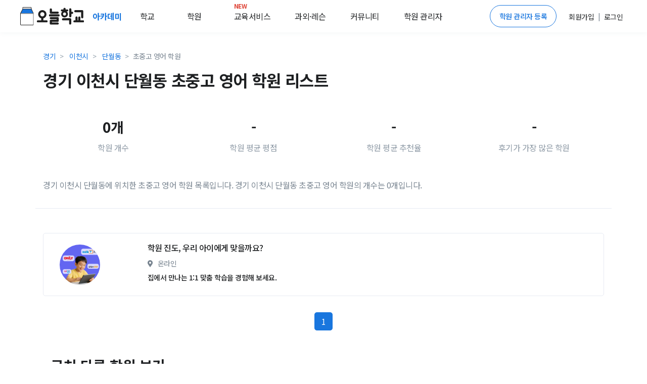

--- FILE ---
content_type: text/html; charset=utf-8
request_url: https://academy.prompie.com/academies/list/by-region/town2013/by-subject/chapter4/
body_size: 7547
content:



<!doctype html>
<html lang="ko">
<head>
  <meta charset="UTF-8">
  <meta name="viewport"
        content="width=device-width, user-scalable=no, initial-scale=1.0, maximum-scale=1.0, minimum-scale=1.0">
  <meta http-equiv="X-UA-Compatible" content="ie=edge">
  
  
  
  <meta name="author" content="오늘학교 아카데미">
  <meta name="keywords" content="학원 리뷰, 학원 후기, 고교 순위, 중학교 순위, 고등학교 순위, 중등 순위, 초등학교, 학원 정보, 과외 구하기, 과외, 학원, 커뮤니티">
  <meta name="format-detection" content="telephone=no">
  <link rel="canonical" href="https://academy.prompie.com/academies/list/by-region/town2013/by-subject/chapter4/"/>
  <meta name="og:site_name" property="og:site_name" content="오늘학교 아카데미">
  <meta property="og:locale" content="ko_KR">
  <meta name="og:type" property="og:type" content="website">
  <meta name="og:image:width" property="og:image:width" content="520">
  <meta name="og:image:height" property="og:image:height" content="292">
  <meta name="og:image:type" property="og:image:type" content="image/jpeg">
  
  
  
    <meta name="og:image" property="og:image" content="https://d2c8akc1t97nhh.cloudfront.net/static/images/base/logo/logo_800x419.png">
    <meta name="og:image:secure_url"
          property="og:image:secure_url" content="https://d2c8akc1t97nhh.cloudfront.net/static/images/base/logo/logo_800x419.png">
  
  
  <meta name="og:title" property="og:title" content="우리동네 학원찾기 - 오늘학교 아카데미">

  
  <meta name="og:description" property="og:description" content=" ">
  <meta name="description" content=" ">

  
    
      <meta name="robots" content="index,follow">
    
  
  
  
    <title>경기 이천시 단월동 초중고 영어 학원 리스트 - 오늘학교 아카데미</title>
  

  
  
    <script type="application/ld+json">
      {
        "@context": "https://schema.org",
        "@graph": [
          {
            "@type": "Organization",
            "@id": "https://academy.prompie.com/#organization",
            "name": "오늘학교 아카데미",
            "url": "https://academy.prompie.com",
            "logo": {
              "@type": "ImageObject",
              "url": "https://d2c8akc1t97nhh.cloudfront.net/static/images/base/logo/square_web_logo.webp"
            },
            "sameAs": [
              "https://apps.apple.com/kr/app/%EC%98%A4%EB%8A%98%ED%95%99%EA%B5%90-%EC%B4%88%EC%A4%91%EA%B3%A0-%EC%8B%9C%EA%B0%84%ED%91%9C-%EA%B8%89%EC%8B%9D/id1529825567",
              "https://play.google.com/store/apps/details?id=com.athenaslab.academy&hl=ko",
              "https://prompie.com/",
              "https://blog.naver.com/prompie/",
              "https://m.post.naver.com/prompie/",
              "https://www.facebook.com/prompie.official/",
              "https://www.instagram.com/prompie.official/",
              "https://twitter.com/prompiehq",
              "https://www.youtube.com/channel/UCTaAX2Phl9LFmc70EqAQYHQ"
            ]
          },
          {
            "@type": "WebSite",
            "@id": "https://academy.prompie.com/#website",
            "url": "https://academy.prompie.com",
            "name": "오늘학교 아카데미",
            "publisher": {
              "@id": "https://academy.prompie.com/#organization"
            },
            "inLanguage": "ko-KR"
          }
        ]
      }
    </script>
  
  <link rel="shortcut icon" href="https://d2c8akc1t97nhh.cloudfront.net/static/images/base/favicon.ico?v=1.01">
  <link rel="icon" href="https://d2c8akc1t97nhh.cloudfront.net/static/images/base/favicon.ico?v=1.01">
  <link rel="stylesheet" href="https://d2c8akc1t97nhh.cloudfront.net/static/libraries/vendor/bootstrap/bootstrap.css">
  <link rel="stylesheet" href="https://d2c8akc1t97nhh.cloudfront.net/static/libraries/vendor/font-awesome/css/fontawesome-all.min.css">
  <link rel="stylesheet" href="https://d2c8akc1t97nhh.cloudfront.net/static/libraries/vendor/animate.css/animate.min.css">
  <link rel="stylesheet" href="https://d2c8akc1t97nhh.cloudfront.net/static/libraries/vendor/hs-megamenu/src/hs.megamenu.css">
  <link rel="stylesheet" href="https://d2c8akc1t97nhh.cloudfront.net/static/libraries/sweetalert2/sweetalert2.all.min.css">
  <link rel="stylesheet" href="https://d2c8akc1t97nhh.cloudfront.net/static/css/theme.css?v=2.09">
  <link rel="stylesheet" href="https://d2c8akc1t97nhh.cloudfront.net/static/css/base.css?v=2.10">
  
<style type="text/css">ins.adsbygoogle[data-ad-status="unfilled"] {display: none !important;}</style>

  <script type="text/javascript">
    WebFontConfig = {
      google: { families: [ 'Noto+Sans+KR:300,400,500,700&display=block:korean' ] },
    };
    (function() {
      var wf = document.createElement('script');
      wf.src = 'https://ajax.googleapis.com/ajax/libs/webfont/1/webfont.js';
      wf.type = 'text/javascript';
      wf.async = 'true';
      var s = document.getElementsByTagName('script')[0];
      s.parentNode.insertBefore(wf, s);
    })(); </script>
  <script async src="https://pagead2.googlesyndication.com/pagead/js/adsbygoogle.js?client=ca-pub-4796328885583493" crossorigin="anonymous"></script>
  <script src="https://d2c8akc1t97nhh.cloudfront.net/static/libraries/vendor/jquery/dist/jquery.min.js"></script>
  <script src="https://d2c8akc1t97nhh.cloudfront.net/static/libraries/vendor/jquery-migrate/dist/jquery-migrate.min.js"></script>
  <script src="https://cdnjs.cloudflare.com/ajax/libs/lazysizes/5.2.1-rc1/lazysizes.min.js"></script>
  <script src="https://d2c8akc1t97nhh.cloudfront.net/static/libraries/vendor/popper.js/dist/umd/popper.min.js"></script>
  <script src="https://d2c8akc1t97nhh.cloudfront.net/static/libraries/vendor/hs-megamenu/src/hs.megamenu.js"></script>
  <script src="https://d2c8akc1t97nhh.cloudfront.net/static/libraries/vendor/bootstrap/bootstrap.min.js"></script>
  <script src="https://d2c8akc1t97nhh.cloudfront.net/static/js/theme/hs.core.js"></script>
  <script src="https://d2c8akc1t97nhh.cloudfront.net/static/js/theme/components/hs.header.js"></script>
  <script src="https://d2c8akc1t97nhh.cloudfront.net/static/js/theme/components/hs.go-to.js"></script>
  <script src="https://d2c8akc1t97nhh.cloudfront.net/static/js/theme/components/hs.unfold.js"></script>
  <script src="https://d2c8akc1t97nhh.cloudfront.net/static/libraries/js-cookie/js.cookie.min.js?v=2.00"></script>
  <script src="https://d2c8akc1t97nhh.cloudfront.net/static/libraries/body-scroll-lock/body-scroll-lock.min.js"></script>
  <script src="https://d2c8akc1t97nhh.cloudfront.net/static/libraries/sweetalert2/sweetalert2.all.min.js"></script>
  <script src="https://t1.kakaocdn.net/kakao_js_sdk/v1/kakao.min.js"></script>
  <script src="https://d2c8akc1t97nhh.cloudfront.net/static/js/base.js?v=2.21"></script>
  
  
  
    
    <script>(function(w,d,s,l,i){w[l]=w[l]||[];w[l].push({'gtm.start':
    new Date().getTime(),event:'gtm.js'});var f=d.getElementsByTagName(s)[0],
    j=d.createElement(s),dl=l!='dataLayer'?'&l='+l:'';j.async=true;j.src=
    'https://www.googletagmanager.com/gtm.js?id='+i+dl;f.parentNode.insertBefore(j,f);
    })(window,document,'script','dataLayer','GTM-MQMLJRQ');</script>
    
    
    <script async src="https://www.googletagmanager.com/gtag/js?id=G-PH7BNFKQP6"></script>
    <script>window.dataLayer = window.dataLayer || [];function gtag(){dataLayer.push(arguments);}gtag('js', new Date());gtag('config', 'G-PH7BNFKQP6');</script>
  
</head>
<body >

  <!-- Google Tag Manager (noscript) -->
  <noscript><iframe src="https://www.googletagmanager.com/ns.html?id=GTM-MQMLJRQ"
  height="0" width="0" style="display:none;visibility:hidden"></iframe></noscript>
  <!-- End Google Tag Manager (noscript) -->


  
    



<header id="header" class="u-header">
  <div class="toast-show fade show bg-primary" role="alert" aria-live="assertive" aria-atomic="true">
  <div class="u-header__section">
    <div id="logoAndNav" class="d-flex justify-content-between align-items-center mx-auto" style="height:64px; width:1200px;">
      <div class="d-flex align-items-center home-redirect-logo">
        <a class="" href="/">
          <img src="https://d2c8akc1t97nhh.cloudfront.net/static/images/today_school/todayschool_logo_wide.svg" height="36px" alt="오늘학교 로고">
        </a>
        <div class="d-flex ml-3">
          <div class="nav-item u-header__nav-item">
            <a
              class="nav-link u-header__nav-link"
              href="/"
              aria-haspopup="true"
              aria-expanded="false"
              aria-labelledby="myAccountSubMenu"
              style="font-weight: 600; color:#1976de;">아카데미
              <img data-src="https://d2c8akc1t97nhh.cloudfront.net/static/images/beta-tag.svg" style="height: 0.6rem;" alt="">
            </a>
          </div>
          <div class="nav-item u-header__nav-item">
            <a
              class="nav-link u-header__nav-link mega-menu mr-5"
              aria-haspopup="true"
              aria-expanded="false"
              aria-labelledby="myAccountSubMenu"
              style="color: #1e2022">학교</a>
          </div>
          <div class="nav-item u-header__nav-item">
            <a
              class="nav-link u-header__nav-link mega-menu mr-5"
              aria-haspopup="true"
              aria-expanded="false"
              aria-labelledby="myAccountSubMenu"
              style="color: #1e2022">학원</a>
          </div>
          <div class="nav-item u-header__nav-item">
            <a
              class="nav-link u-header__nav-link mega-menu mr-3"
              aria-haspopup="true"
              aria-expanded="false"
              aria-labelledby="myAccountSubMenu"
              style="color: #1e2022; position: relative;">
              <span class="text-danger" style="top: -10px; position: absolute; font-size: 12px; font-weight: bold;">NEW</span>교육서비스</a>
          </div>
          <div class="nav-item u-header__nav-item">
            <a
              class="nav-link u-header__nav-link mega-menu mr-3"
              aria-haspopup="true"
              aria-expanded="false"
              aria-labelledby="myAccountSubMenu"
              style="color: #1e2022">과외&middot;레슨</a>
          </div>
          <div class="nav-item u-header__nav-item">
            <a
              class="nav-link u-header__nav-link mega-menu mr-3"
              aria-haspopup="true"
              aria-expanded="false"
              aria-labelledby="myAccountSubMenu"
              style="color: #1e2022;">커뮤니티</a>
          </div>
          <div class="nav-item u-header__nav-item">
            <a
              class="nav-link u-header__nav-link mega-menu"
              aria-haspopup="true"
              aria-expanded="false"
              aria-labelledby="myAccountSubMenu"
              style="color: #1e2022">학원 관리자</a>
          </div>
        </div>
      </div>

      <div class="d-flex align-items-center">
        
          <a href="/administrators/intro/" class="btn btn-sm rounded-pill btn-outline-primary mr-3">학원 관리자 등록</a>
          <div class="d-flex align-items-center">
            <div class="nav-item u-header__nav-item p-2">
              <a href="/accounts/signup/" aria-haspopup="true" aria-expanded="false" aria-labelledby="myAccountSubMenu">
                <span class="font-subhead text-dark font-weight-normal">회원가입</span>
              </a>
            </div>
            <p class="font-subhead m-0">|</p>
            <div class="nav-item u-header__nav-item p-2">
              <a href="/accounts/login/?next=/academies/list/by-region/town2013/by-subject/chapter4/"
                aria-haspopup="true"
                aria-expanded="false"
                aria-labelledby="myAccountSubMenu">
                <span class="font-subhead text-dark">로그인</span>
              </a>
            </div>
          </div>
        
        </div>
      </div>
    </div>
  </div>

  <div class="menu-shadow font-weight-light font-subhead p-3 menu-list mega-menu-container d-none">
    <div class="mega-menu-list container p-0 d-flex">
      <div class="d-flex col-6 offset-2 p-0 pl-0">
        <ul class="col-2 border-left pl-2 pr-0 mr-2">
          <li class="mb-2">
            <a href="/schools/school-satisfaction/high-school/list/">만족도순위</a>
          </li>
          <li class="mb-2">
            <a href="/schools/high-school/list/">고교순위</a>
          </li>
          <li class="mb-2">
            <a href="/schools/middle-school/list/">중학순위</a>
          </li>
          <li class="mb-2">
            <a href="/schools/elementary-school/list/">초등학교</a>
          </li>
          <li class="mb-2">
            <a href="/schools/school-district/list/">학군정보</a>
          </li>
        </ul>
        <ul class="col-2 border-left pl-2 pr-0 mr-2">
          <li class="mb-2">
            <a href="/academies/list/">
              학원검색</a>
          </li>
          <li class="mb-2">
            <a href="/brands/list/">브랜드학원</a>
          </li>
          
          <li class="mb-2">
            <a href="/academies/special-highschool/list/">특목고 실적</a>
          </li>
          <!---- URL이 필요합니다 ---->
          <li class="mb-2">
            <a href="/academies/inquiries/list/">학원 질문방</a>
            </li>
          <!---- URL이 필요합니다 ---->  
        </ul>
        <ul class="col-2 border-left pl-2 pr-0 mr-2">
          <li class="mb-2">
            <a href="/edu-services/">스마트러닝</a>
          </li>
        </ul>
        <ul class="col-2 border-left pl-2 pr-0 mr-2">
          
          <li class="mb-2">
            <a href="https://prompie.com/s/a3botps9/">맞춤견적 받기</a>
          </li>
          <li class="mb-2">
            <a href="https://prompie.com/partners/projects/?filter=default">대시보드</a>
          </li>
        </ul>

        <ul class="col-2 border-left pl-2 pr-0 mr-2">
          <li class="mb-2">
            <a class="GNB_Go_Comm" href="/communities/s/popular-all/">커뮤니티</a>
          </li>
        </ul>
        <ul class="col-2 border-left pl-2 pr-0">
          <li class="mb-2">
            <a href="/administrators/intro/">학원 등록</a>
          </li>
          <li class="mb-2">
            <a href="/datalab/">학원 데이터랩</a>
          </li>
          <li class="mb-2">
            <a href="https://help.academy.prompie.com/">학원 헬프센터</a>
          </li>
          
          <li class="mb-2">
            <a href="/administrators/school-event-calendar/">학사 일정
            </a>
          </li>
        </ul>
      </div>
    </div>
  </div>
</header>

  



  <div class="message_bar" style="display: none;">
  
</div>




<style>
  .left-ad, .right-ad { width: 160px; height: 600px; top: 370px;}
  .left-ad { left: 7%}
  .right-ad { right: 7%}
  @media(max-width: 1920px) { .left-ad, .right-ad { width: 160px; height: 600px; } }
  @media(max-width: 1600px) { .left-ad, .right-ad { display: none;} }
</style>
  <main id="content" role="main">
   <!--- adsense -->
    <div class="position-absolute right-ad">
        <script async src="https://pagead2.googlesyndication.com/pagead/js/adsbygoogle.js?client=ca-pub-4796328885583493"
        crossorigin="anonymous"></script>
      <!-- 디스플레이 : 수직형 광고 오른쪽 -->
      <ins class="adsbygoogle"
        style="display:block"
        data-ad-client="ca-pub-4796328885583493"
        data-language="ko"
        data-ad-slot="1980519249"
        data-ad-format="auto"
        data-full-width-responsive="true"></ins>
      <script>
        (adsbygoogle = window.adsbygoogle || []).push({});
      </script>
    </div>

    <div class="container pt-3 pb-3 border-bottom" id="mainFilter">
      <nav aria-label="breadcrumb">
        <ol class="breadcrumb m-0 mt-2 pl-0">
          
            <li class="breadcrumb-item font-subhead">
              <a href="/academies/list/by-region/province9/by-subject/chapter4/">경기</a>
            </li>
            <li class="breadcrumb-item font-subhead">
              <a href="/academies/list/by-region/city107/by-subject/chapter4/">이천시</a>
            </li>
            <li class="breadcrumb-item font-subhead">
              <a href="/academies/list/by-region/town2013/by-subject/chapter4/">단월동</a>
            </li>
          
          <li class="breadcrumb-item active font-subhead" aria-current="page">초중고 영어 학원</li>
        </ol>
      </nav>
      <div class="w-100 mx-md-auto">
        <h1 class="h2 font-weight-semi-bold mb-5">경기 이천시 단월동 초중고 영어 학원 리스트</h1>
        <div class="d-flex align-items-center mb-5">
          <div class="text-center p-3 col-3">
            <div class="h3 font-weight-semi-bold">0개</div>
            <div class="text-muted">학원 개수</div>
          </div>
          <div class="text-center p-3 col-3">
            <div class="h3 font-weight-semi-bold">-</div>
            <div class="text-muted">학원 평균 평점</div>
          </div>
          <div class="text-center p-3 col-3">
            <div class="h3 font-weight-semi-bold">
              
                -
              
            </div>
            <div class="text-muted">학원 평균 추천율</div>
          </div>
          <div class="text-center p-3 col-3">
            
              <div class="h3 font-weight-semi-bold">-</div>
            
            <div class="text-muted">후기가 가장 많은 학원</div>
          </div>
        </div>
        <p>
          
            경기 이천시 단월동에 위치한 초중고 영어 학원 목록입니다.
            경기 이천시 단월동 초중고 영어 학원의
          
          개수는 0개입니다. 
          
          
        </p>
      </div>
    </div>

    

    <div class="container my-3 d-flex align-items-start">
      <div class="col-12 p-0" id="academyContainer">
        
        <div id="academyList">


  <!--- adsense -->
  <div class="my-5">
    <script async src="https://pagead2.googlesyndication.com/pagead/js/adsbygoogle.js?client=ca-pub-4796328885583493"
    crossorigin="anonymous"></script>
   <ins class="adsbygoogle"
       style="display:block"
       data-ad-format="fluid"
       data-ad-layout-key="-h0+c+5k-9-49"
       data-ad-client="ca-pub-4796328885583493"
       data-language="ko"
      data-ad-slot="1713775993"></ins>
    <script>
      $(document).ready(function(){(adsbygoogle = window.adsbygoogle || []).push({})});
    </script>
  </div>
  <li class="card card-frame mb-3">
    <a href="/edu-services/smart-learning/elementary?source=academy_banner" class="row align-items-center text-dark">
      <div class="col-2 pr-0">
        <img class="u-lg-avatar img-fluid media rounded-circle ml-5 bg-img-hero-center lazyload"
             data-src="https://d2c8akc1t97nhh.cloudfront.net/static/images/eduservices/banner/smartlearning_thumbnail.png">
      </div>
      <div class="col-10">
        <div class="card-body">
          <div class="mb-2">
            <h3 class="h6 text-truncate" style="max-width: 80%;">
              <span class="prompie-banner-text">학원 진도, 우리 아이에게 맞을까요?</span> 
            </h3>
            <div class="d-block list-subinfo text-secondary">
              <span class="fas fa-map-marker-alt mr-2"></span>
              <span class="d-inline-block font-weight-normal mb-1 mr-2">온라인</span>
            </div>
            <div>
              <div class="d-inline-flex align-items-center small">
                <span class="text-dark font-subhead font-weight-medium">
                  집에서 만나는 1:1 맞춤 학습을 경험해 보세요.
              </div>
            </div>
          </div>
        </div>
      </div>
    </a>
  </li>


<nav aria-label="Page navigation example" class="mb-5">
  <ul class="pagination justify-content-center mt-5">
    
    
    
    
    
      
        
          <li class="page-item active">
            <a class="page-link" href="">1<span class="sr-only">(current)</span></a>
          </li>
        
      
    
    
    
  </ul>
</nav>


</div>

        

        <div class="container mt-7 mb-11">
          
          <h3 class="font-weight-semi-bold my-5">근처 다른 학원 보기</h3>
          
          <div class="container mb-lg-0 text-center">
            <div style="column-count: 6">
              <div class="mb-4">
                
                  
                    <a
                      href="/academies/list/by-region/town2015/by-subject/chapter4/"
                      style="color: #77838f; padding: 10px"
                      class="d-inline-block font-subhead">고담동 초중고 영어 학원</a><br/>
                  
                    <a
                      href="/academies/list/by-region/town2014/by-subject/chapter4/"
                      style="color: #77838f; padding: 10px"
                      class="d-inline-block font-subhead">대포동 초중고 영어 학원</a><br/>
                  
                    <a
                      href="/academies/list/by-region/town2021/by-subject/chapter4/"
                      style="color: #77838f; padding: 10px"
                      class="d-inline-block font-subhead">호법면 초중고 영어 학원</a><br/>
                  
                    <a
                      href="/academies/list/by-region/town2016/by-subject/chapter4/"
                      style="color: #77838f; padding: 10px"
                      class="d-inline-block font-subhead">장록동 초중고 영어 학원</a><br/>
                  
                    <a
                      href="/academies/list/by-region/town2006/by-subject/chapter4/"
                      style="color: #77838f; padding: 10px"
                      class="d-inline-block font-subhead">율현동 초중고 영어 학원</a><br/>
                  
                    <a
                      href="/academies/list/by-region/town2023/by-subject/chapter4/"
                      style="color: #77838f; padding: 10px"
                      class="d-inline-block font-subhead">대월면 초중고 영어 학원</a><br/>
                  
                    <a
                      href="/academies/list/by-region/town2005/by-subject/chapter4/"
                      style="color: #77838f; padding: 10px"
                      class="d-inline-block font-subhead">증일동 초중고 영어 학원</a><br/>
                  
                    <a
                      href="/academies/list/by-region/town2007/by-subject/chapter4/"
                      style="color: #77838f; padding: 10px"
                      class="d-inline-block font-subhead">진리동 초중고 영어 학원</a><br/>
                  
                    <a
                      href="/academies/list/by-region/town2008/by-subject/chapter4/"
                      style="color: #77838f; padding: 10px"
                      class="d-inline-block font-subhead">안흥동 초중고 영어 학원</a><br/>
                  
                    <a
                      href="/academies/list/by-region/town2004/by-subject/chapter4/"
                      style="color: #77838f; padding: 10px"
                      class="d-inline-block font-subhead">중리동 초중고 영어 학원</a><br/>
                  
                    <a
                      href="/academies/list/by-region/town2003/by-subject/chapter4/"
                      style="color: #77838f; padding: 10px"
                      class="d-inline-block font-subhead">관고동 초중고 영어 학원</a><br/>
                  
                    <a
                      href="/academies/list/by-region/town2002/by-subject/chapter4/"
                      style="color: #77838f; padding: 10px"
                      class="d-inline-block font-subhead">창전동 초중고 영어 학원</a><br/>
                  
                    <a
                      href="/academies/list/by-region/town2024/by-subject/chapter4/"
                      style="color: #77838f; padding: 10px"
                      class="d-inline-block font-subhead">모가면 초중고 영어 학원</a><br/>
                  
                    <a
                      href="/academies/list/by-region/town2009/by-subject/chapter4/"
                      style="color: #77838f; padding: 10px"
                      class="d-inline-block font-subhead">갈산동 초중고 영어 학원</a><br/>
                  
                    <a
                      href="/academies/list/by-region/town2010/by-subject/chapter4/"
                      style="color: #77838f; padding: 10px"
                      class="d-inline-block font-subhead">증포동 초중고 영어 학원</a><br/>
                  
                    <a
                      href="/academies/list/by-region/town2018/by-subject/chapter4/"
                      style="color: #77838f; padding: 10px"
                      class="d-inline-block font-subhead">부발읍 초중고 영어 학원</a><br/>
                  
                    <a
                      href="/academies/list/by-region/town2011/by-subject/chapter4/"
                      style="color: #77838f; padding: 10px"
                      class="d-inline-block font-subhead">송정동 초중고 영어 학원</a><br/>
                  
                    <a
                      href="/academies/list/by-region/town2012/by-subject/chapter4/"
                      style="color: #77838f; padding: 10px"
                      class="d-inline-block font-subhead">사음동 초중고 영어 학원</a><br/>
                  
                    <a
                      href="/academies/list/by-region/town2022/by-subject/chapter4/"
                      style="color: #77838f; padding: 10px"
                      class="d-inline-block font-subhead">마장면 초중고 영어 학원</a><br/>
                  
                    <a
                      href="/academies/list/by-region/town2208/by-subject/chapter4/"
                      style="color: #77838f; padding: 10px"
                      class="d-inline-block font-subhead">가남읍 초중고 영어 학원</a><br/>
                  
                
              </div>
            </div>
          </div>
        </div>
        
        <div
          onclick="location.href='/academies/list/'"
          class="rounded card-frame px-4 pt-4 pb-2 mb-3">
          <div class="mb-3 row cursor-pointer">
            <div class="col-2 pr-0">
              <div
                class="u-ml-avatar rounded bg-img-hero-center"
                style="background-image: url('https://d2c8akc1t97nhh.cloudfront.net/static/images/admin_intro_review.png');"></div>
            </div>
            <div class="d-flex justify-content-between col-10 align-items-center mb-2">
              <div class="col-10" style="max-width: 80%;">
                <div class="d-flex justify-content-start align-items-center mb-2">
                  <h6 class="h6 m-0 text-truncate" style="max-width: 80%;">
                    전체 학원 검색
                  </h6>
                </div>
                <div class="font-subhead mb-2">
                  <p class="text-secondary font-weight-normal mr-2 mb-0">
                    오늘학교 아카데미에는 약 15만개의 학원과 수많은 리뷰, 시설 정보들이 있어요.<br>
                    페이지에 맘에 드는 학원이 없다면 직접 학원을 검색해서 찾아보세요!
                  </p>
                </div>
              </div>
              <button
                onclick="location.href='/academies/list/'"
                class="btn btn-primary btn-sm">학원 검색</button>
            </div>
          </div>
        </div>

      </div>
    </div>
  </main>




<div class="container mx-auto my-6">
<!---- 멀티플랙스 ----> 
  <script async src="https://pagead2.googlesyndication.com/pagead/js/adsbygoogle.js?client=ca-pub-4796328885583493"
      crossorigin="anonymous"></script>
  <ins class="adsbygoogle"
      style="display:block"
      data-ad-format="autorelaxed"
      data-ad-client="ca-pub-4796328885583493"
      data-language="ko"
      data-ad-slot="4934060963"></ins>
  <script>
      (adsbygoogle = window.adsbygoogle || []).push({});
  </script>
</div>




  <a class="js-go-to u-go-to" href="#"
   data-position='{"bottom": 15, "right": 15 }'
   data-type="fixed"
   data-offset-top="400"
   data-compensation="#header"
   data-show-effect="slideInUp"
   data-hide-effect="slideOutDown"
   style="width: 3.5rem; height: 3.5rem;">
  <span class="fas fa-arrow-up u-go-to__inner"></span>
</a>



  
  
<footer>
  <div id="footer-navigation" class="container-fluid">
    <div class="container">
      <div class="row">
        <div class="col-xs-2">
          <h6 class="footer-navigation-toggle navigation-title fw-400">
            오늘학교
            <span class="glyphicon fas fa-angle-down text-muted only-mobile-visible" aria-hidden="true"></span>
          </h6>
          <ul class="footer-navigation-toggle-target">
            <li>
              <a href="javascript:redirectLink('https://prompie.com/intro/about-us/')"
                 class="font-weight-light navigation-category text-dark">회사소개</a>
            </li>
            
              <li><a href="/accounts/signup/" class="font-weight-light navigation-category text-dark">회원가입</a></li>
            
          </ul>
        </div>
        <div class="col-xs-2">
          <h6 class="footer-navigation-toggle navigation-title fw-400">
            학원 &middot; 학교
            <span class="glyphicon fas fa-angle-down text-muted only-mobile-visible" aria-hidden="true"></span>
          </h6>
          <ul class="footer-navigation-toggle-target">
            <li><a href="/" class="font-weight-light navigation-category text-dark">학원 찾기</a></li>
            <li><a href="/schools/high-school/list/" class="font-weight-light navigation-category text-dark">학교 찾기</a></li>
            <li><a href="/academies/list/subjects/" class="font-weight-light navigation-category text-dark">분야/지역별 학원</a></li>
            <li><a href="/schools/high-school/list/regions/" class="font-weight-light navigation-category text-dark">지역별 고교 순위</a></li>
            <li><a href="/schools/middle-school/list/regions/" class="font-weight-light navigation-category text-dark">지역별 중학교 순위</a></li>
          </ul>
        </div>
        <div class="col-xs-2">
          <h6 class="footer-navigation-toggle navigation-title fw-400">
            학원 관리자 등록
            <span class="glyphicon fas fa-angle-down text-muted only-mobile-visible" aria-hidden="true"></span>
          </h6>
          <ul class="footer-navigation-toggle-target">
            <li>
              <a href="/administrators/intro/"
                 class="font-weight-light navigation-category text-dark">학원 관리자 등록</a>
            </li>
            <li>
              <a href="/datalab/"
                 class="font-weight-light navigation-category text-dark">학원 데이터랩</a>
            </li>
            <li>
              <a href="https://www.athenaslab.com/today-school/ads"
                 class="font-weight-light navigation-category text-dark">광고 제휴 문의</a>
            </li>
            <li>
              <a href="https://help.academy.prompie.com/"
                 class="font-weight-light navigation-category text-dark">학원운영 헬프센터</a>
            </li>
          </ul>
        </div>
        <div class="col-xs-2 last-component">
          <h6 class="footer-navigation-toggle navigation-title fw-400">
            도움이 필요하세요?
            <span class="glyphicon fas fa-angle-down text-muted only-mobile-visible" aria-hidden="true"></span>
          </h6>
          <ul class="footer-navigation-toggle-target">
            <li>
              <a href="https://prompie.com/s/a9ibfmhv/"
                 class="font-weight-light navigation-category text-dark" target="_blank">자주묻는 질문 (FAQ)</a>
            </li>
            <li>
              <a href="javascript:redirectLink('https://prompie.com/s/ah9wxqr9/')"
                 class="font-weight-light navigation-category text-dark">업데이트 소식</a>
            </li>
            <li>
              <a class="font-weight-light navigation-category text-dark"
                 href="javascript:redirectLink('https://help.academy.prompie.com/hc/ko/requests/new')">고객센터</a>
            </li>
            <li class="font-weight-light navigation-category text-dark">평일 AM 10:00 ~ PM 18:00<br>점심 13:00 ~ 14:00 (토, 일, 공휴일 휴무)
            </li>
          </ul>
        </div>
        <div id="footer-images" class="col-xs-4">
          <a href="/">
            <img class="lazyload home-redirect-logo" data-src="https://d2c8akc1t97nhh.cloudfront.net/static/images/today_school/todayschool_logo.svg" alt="오늘학교 로고">
          </a>
          <div id="athenaslab-information">
            <p class="font-weight-light">아테나스랩 주식회사(대표 임효원)</p><br>
            <p class="font-weight-light">서울특별시 강서구 마곡중앙8로 14, 705호(마곡동)</p><br>
            <p class="font-weight-light">사업자등록번호 145-87-01021</p><br>
            <p class="font-weight-light">통신판매업신고증 2024-서울강서-3505</p><br>
          </div>
          <div class="social-icon">
            <a href="javascript:redirectLink('https://www.facebook.com/prompie.official/')">
              <img class="lazyload" data-src="https://d2c8akc1t97nhh.cloudfront.net/static/images/base/icons/facebook_round.png" alt=""></a>
            <a href="javascript:redirectLink('https://blog.naver.com/prompie/')">
              <img class="lazyload" data-src="https://d2c8akc1t97nhh.cloudfront.net/static/images/base/icons/naver_blog_round.png" alt=""></a>
            <a href="javascript:redirectLink('https://m.post.naver.com/prompie/')">
              <img class="lazyload" data-src="https://d2c8akc1t97nhh.cloudfront.net/static/images/base/icons/naver_post_round.png" alt=""></a>
            <a href="javascript:redirectLink('https://www.instagram.com/prompie.official/')">
              <img class="lazyload" data-src="https://d2c8akc1t97nhh.cloudfront.net/static/images/base/icons/instagram_round.png" alt=""></a>
          </div>
        </div>
      </div>
    </div>
  </div>
  <div id="footer-corporation-info" class="container-fluid">
    <div class="container">
      <div class="copyright">&copy; Athena's Lab, Inc.</div>
      <div class="legal">
        <a href="javascript:redirectLink('https://prompie.com/privacy/')">개인정보 처리방침</a>
        <span></span>
        <a href="javascript:redirectLink('https://prompie.com/terms/')">이용약관</a>
      </div>
    </div>
  </div>
</footer>


  <script src="https://d2c8akc1t97nhh.cloudfront.net/static/js/core/academies/list_by_region.js?v=2.01"></script>



  







  
    


<div class="app-download-container bg-white w-100 fixed-bottom only-mobile-visible" style="border-radius:16px 16px 0 0; box-shadow: 0 0 15px 0 rgba(0,0,0,.2);">
  <div class="p-3">
    <div class="text-right">
      <i class="close-button fas fa-times text-gray" style="width: 32px; height: 32px;" alt="닫기 아이콘"></i>
    </div>
    <div class="d-flex justify-content-start align-items-center mb-3">
      <div class="text-center border rounded" style="width: 64px; height: 64px;">
        <img class="mt-1" src="https://d2c8akc1t97nhh.cloudfront.net/static/images/today_school/todayschool_logo.svg" alt="오늘학교앱 로고" width="56">
      </div>
      <div class="inner-container ml-3">
        <div class="text-container">
          <p class="text-dark m-0 font-weight-medium">우리반 시간표 바로  확인하기</p>
          <p class="text-dark font-subhead m-0">학교/학원정보, 커뮤니티도 더 편하게!</p>
        </div>
      </div>
    </div>
    <button class="download-button btn btn-sm btn-primary w-100" onClick="window.open('/s/mwvpopup')">앱으로 보기</button>
  </div>
</div>

  

</body>
</html>


--- FILE ---
content_type: text/html; charset=utf-8
request_url: https://www.google.com/recaptcha/api2/aframe
body_size: 268
content:
<!DOCTYPE HTML><html><head><meta http-equiv="content-type" content="text/html; charset=UTF-8"></head><body><script nonce="eNDNSNUxgq9wrM4eRbRQNQ">/** Anti-fraud and anti-abuse applications only. See google.com/recaptcha */ try{var clients={'sodar':'https://pagead2.googlesyndication.com/pagead/sodar?'};window.addEventListener("message",function(a){try{if(a.source===window.parent){var b=JSON.parse(a.data);var c=clients[b['id']];if(c){var d=document.createElement('img');d.src=c+b['params']+'&rc='+(localStorage.getItem("rc::a")?sessionStorage.getItem("rc::b"):"");window.document.body.appendChild(d);sessionStorage.setItem("rc::e",parseInt(sessionStorage.getItem("rc::e")||0)+1);localStorage.setItem("rc::h",'1769157449601');}}}catch(b){}});window.parent.postMessage("_grecaptcha_ready", "*");}catch(b){}</script></body></html>